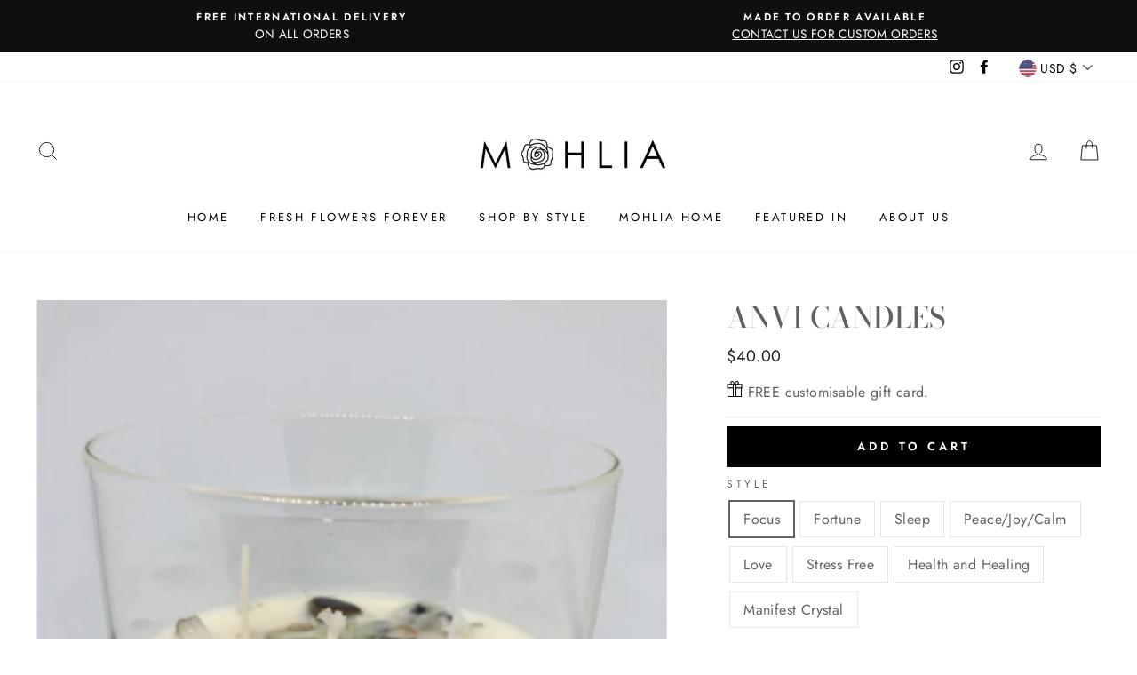

--- FILE ---
content_type: text/javascript; charset=utf-8
request_url: https://www.mohlia.shop/products/anvi-candles.js
body_size: 2536
content:
{"id":5008328097878,"title":"ANVI Candles","handle":"anvi-candles","description":"\u003cp data-mce-fragment=\"1\" class=\"p1\"\u003e\u003cstrong\u003eFocus \u003c\/strong\u003e\u003ci data-mce-fragment=\"1\"\u003e\u003cstrong\u003e(moonstone, tiger eye, citrine, and selenite):\u003c\/strong\u003e \u003c\/i\u003e\u003c\/p\u003e\n\u003cp data-mce-fragment=\"1\" class=\"p1\"\u003eHelps with decision making and focusing on the task at hand.\u003c\/p\u003e\n\u003cp data-mce-fragment=\"1\" class=\"p1\"\u003e \u003c\/p\u003e\n\u003cp data-mce-fragment=\"1\" class=\"p1\"\u003e\u003cstrong\u003eFortune \u003ci data-mce-fragment=\"1\"\u003e(lapis lazuli, tiger eye, black tourmaline and citrine):\u003c\/i\u003e\u003c\/strong\u003e\u003c\/p\u003e\n\u003cp data-mce-fragment=\"1\" class=\"p1\"\u003eRid obstacles by increasing chances of progress through opportunities in business and life.\u003c\/p\u003e\n\u003cp data-mce-fragment=\"1\" class=\"p2\"\u003e\u003cbr data-mce-fragment=\"1\"\u003e\u003c\/p\u003e\n\u003cp data-mce-fragment=\"1\" class=\"p1\"\u003e\u003cstrong\u003eSleep \u003c\/strong\u003e\u003ci data-mce-fragment=\"1\"\u003e\u003cstrong\u003e(amethyst, moonstone, rose quartz, and selenites):\u003c\/strong\u003e \u003c\/i\u003e\u003c\/p\u003e\n\u003cp data-mce-fragment=\"1\" class=\"p1\"\u003eInduce sleep by calming the mind and ensuring you feel rejuvenated. Great for travelers on the go.\u003c\/p\u003e\n\u003cp data-mce-fragment=\"1\" class=\"p2\"\u003e\u003cbr data-mce-fragment=\"1\"\u003e\u003c\/p\u003e\n\u003cp data-mce-fragment=\"1\" class=\"p1\"\u003e\u003cstrong\u003ePeace, Joy, and Calm \u003c\/strong\u003e\u003ci data-mce-fragment=\"1\"\u003e\u003cstrong\u003e(amethyst, lapis lazuli, moonstone, and citrine):\u003c\/strong\u003e \u003c\/i\u003e\u003c\/p\u003e\n\u003cp data-mce-fragment=\"1\" class=\"p1\"\u003eMeditate to this gorgeous energy that helps you look within and feel one with the universe.\u003c\/p\u003e\n\u003cp data-mce-fragment=\"1\" class=\"p2\"\u003e\u003cbr data-mce-fragment=\"1\"\u003e\u003c\/p\u003e\n\u003cp data-mce-fragment=\"1\" class=\"p1\"\u003e\u003cstrong\u003eLove \u003c\/strong\u003e\u003ci data-mce-fragment=\"1\"\u003e\u003cstrong\u003e(rose quartz, lapis lazuli, and moonstone):\u003c\/strong\u003e \u003c\/i\u003e\u003c\/p\u003e\n\u003cp data-mce-fragment=\"1\" class=\"p1\"\u003eGreat for relationships, new beginnings, and family. Focusing on communication as the best way to resolve conflict.\u003c\/p\u003e\n\u003cp data-mce-fragment=\"1\" class=\"p2\"\u003e\u003cbr data-mce-fragment=\"1\"\u003e\u003c\/p\u003e\n\u003cp data-mce-fragment=\"1\" class=\"p1\"\u003e\u003cstrong\u003eStress Free \u003c\/strong\u003e\u003ci data-mce-fragment=\"1\"\u003e\u003cstrong\u003e(black tourmaline, malachite, amethyst, and moonstone):\u003c\/strong\u003e \u003c\/i\u003e\u003c\/p\u003e\n\u003cp data-mce-fragment=\"1\" class=\"p1\"\u003eGet some much-needed release from the hectic lifestyle around you with this candle. Its natural healing process helps you feel charged while yet keeping you calm.\u003c\/p\u003e\n\u003cp data-mce-fragment=\"1\" class=\"p2\"\u003e\u003cbr data-mce-fragment=\"1\"\u003e\u003c\/p\u003e\n\u003cp data-mce-fragment=\"1\" class=\"p1\"\u003e\u003cstrong\u003eHealth and Healing \u003c\/strong\u003e\u003ci data-mce-fragment=\"1\"\u003e\u003cstrong\u003e(selenite, citrine, moonstone, and black tourmaline):\u003c\/strong\u003e \u003c\/i\u003e\u003c\/p\u003e\n\u003cp data-mce-fragment=\"1\" class=\"p1\"\u003eHeals your heart, mind, body, and soul. Pain is experienced on so many different levels but healing deep within is what helps us shine always.\u003c\/p\u003e","published_at":"2021-02-02T15:21:27+08:00","created_at":"2021-02-02T15:03:27+08:00","vendor":"MOHLIA","type":"","tags":["spo-default","spo-disabled"],"price":4000,"price_min":4000,"price_max":4200,"available":true,"price_varies":true,"compare_at_price":null,"compare_at_price_min":0,"compare_at_price_max":0,"compare_at_price_varies":false,"variants":[{"id":33484333318230,"title":"Focus","option1":"Focus","option2":null,"option3":null,"sku":"ANV77302","requires_shipping":true,"taxable":true,"featured_image":{"id":16607956959318,"product_id":5008328097878,"position":12,"created_at":"2021-02-02T15:21:13+08:00","updated_at":"2021-03-30T18:19:43+08:00","alt":null,"width":482,"height":630,"src":"https:\/\/cdn.shopify.com\/s\/files\/1\/0286\/8550\/0502\/products\/Focus.png?v=1617099583","variant_ids":[33484333318230]},"available":true,"name":"ANVI Candles - Focus","public_title":"Focus","options":["Focus"],"price":4000,"weight":0,"compare_at_price":null,"inventory_management":"shopify","barcode":"","featured_media":{"alt":null,"id":8781703938134,"position":12,"preview_image":{"aspect_ratio":0.765,"height":630,"width":482,"src":"https:\/\/cdn.shopify.com\/s\/files\/1\/0286\/8550\/0502\/products\/Focus.png?v=1617099583"}},"requires_selling_plan":false,"selling_plan_allocations":[]},{"id":33484333350998,"title":"Fortune","option1":"Fortune","option2":null,"option3":null,"sku":"ANV77301","requires_shipping":true,"taxable":true,"featured_image":{"id":16607955353686,"product_id":5008328097878,"position":11,"created_at":"2021-02-02T15:20:36+08:00","updated_at":"2021-03-30T18:19:43+08:00","alt":null,"width":534,"height":628,"src":"https:\/\/cdn.shopify.com\/s\/files\/1\/0286\/8550\/0502\/products\/Fortune.png?v=1617099583","variant_ids":[33484333350998]},"available":true,"name":"ANVI Candles - Fortune","public_title":"Fortune","options":["Fortune"],"price":4000,"weight":0,"compare_at_price":null,"inventory_management":"shopify","barcode":"","featured_media":{"alt":null,"id":8781702332502,"position":11,"preview_image":{"aspect_ratio":0.85,"height":628,"width":534,"src":"https:\/\/cdn.shopify.com\/s\/files\/1\/0286\/8550\/0502\/products\/Fortune.png?v=1617099583"}},"requires_selling_plan":false,"selling_plan_allocations":[]},{"id":33484333383766,"title":"Sleep","option1":"Sleep","option2":null,"option3":null,"sku":"ANV77300","requires_shipping":true,"taxable":true,"featured_image":{"id":16607954206806,"product_id":5008328097878,"position":10,"created_at":"2021-02-02T15:19:55+08:00","updated_at":"2021-03-30T18:19:43+08:00","alt":null,"width":898,"height":1076,"src":"https:\/\/cdn.shopify.com\/s\/files\/1\/0286\/8550\/0502\/products\/Sleep.png?v=1617099583","variant_ids":[33484333383766]},"available":true,"name":"ANVI Candles - Sleep","public_title":"Sleep","options":["Sleep"],"price":4000,"weight":0,"compare_at_price":null,"inventory_management":"shopify","barcode":"","featured_media":{"alt":null,"id":8781700956246,"position":10,"preview_image":{"aspect_ratio":0.835,"height":1076,"width":898,"src":"https:\/\/cdn.shopify.com\/s\/files\/1\/0286\/8550\/0502\/products\/Sleep.png?v=1617099583"}},"requires_selling_plan":false,"selling_plan_allocations":[]},{"id":33484333416534,"title":"Peace\/Joy\/Calm","option1":"Peace\/Joy\/Calm","option2":null,"option3":null,"sku":"ANV77299","requires_shipping":true,"taxable":true,"featured_image":{"id":16607950569558,"product_id":5008328097878,"position":9,"created_at":"2021-02-02T15:18:29+08:00","updated_at":"2021-03-30T18:19:43+08:00","alt":null,"width":904,"height":1078,"src":"https:\/\/cdn.shopify.com\/s\/files\/1\/0286\/8550\/0502\/products\/Peace_Joy_Calm.png?v=1617099583","variant_ids":[33484333416534]},"available":true,"name":"ANVI Candles - Peace\/Joy\/Calm","public_title":"Peace\/Joy\/Calm","options":["Peace\/Joy\/Calm"],"price":4000,"weight":0,"compare_at_price":null,"inventory_management":"shopify","barcode":"","featured_media":{"alt":null,"id":8781697548374,"position":9,"preview_image":{"aspect_ratio":0.839,"height":1078,"width":904,"src":"https:\/\/cdn.shopify.com\/s\/files\/1\/0286\/8550\/0502\/products\/Peace_Joy_Calm.png?v=1617099583"}},"requires_selling_plan":false,"selling_plan_allocations":[]},{"id":33484333449302,"title":"Love","option1":"Love","option2":null,"option3":null,"sku":"ANV77298","requires_shipping":true,"taxable":true,"featured_image":{"id":16607948144726,"product_id":5008328097878,"position":8,"created_at":"2021-02-02T15:17:30+08:00","updated_at":"2021-03-30T18:19:43+08:00","alt":null,"width":526,"height":630,"src":"https:\/\/cdn.shopify.com\/s\/files\/1\/0286\/8550\/0502\/products\/Love.png?v=1617099583","variant_ids":[33484333449302]},"available":true,"name":"ANVI Candles - Love","public_title":"Love","options":["Love"],"price":4000,"weight":0,"compare_at_price":null,"inventory_management":"shopify","barcode":"","featured_media":{"alt":null,"id":8781695123542,"position":8,"preview_image":{"aspect_ratio":0.835,"height":630,"width":526,"src":"https:\/\/cdn.shopify.com\/s\/files\/1\/0286\/8550\/0502\/products\/Love.png?v=1617099583"}},"requires_selling_plan":false,"selling_plan_allocations":[]},{"id":33484333482070,"title":"Stress Free","option1":"Stress Free","option2":null,"option3":null,"sku":"ANV77297","requires_shipping":true,"taxable":true,"featured_image":{"id":16607946866774,"product_id":5008328097878,"position":7,"created_at":"2021-02-02T15:17:06+08:00","updated_at":"2021-03-30T18:19:43+08:00","alt":null,"width":530,"height":656,"src":"https:\/\/cdn.shopify.com\/s\/files\/1\/0286\/8550\/0502\/products\/Stress_Free.png?v=1617099583","variant_ids":[33484333482070]},"available":true,"name":"ANVI Candles - Stress Free","public_title":"Stress Free","options":["Stress Free"],"price":4000,"weight":0,"compare_at_price":null,"inventory_management":"shopify","barcode":"","featured_media":{"alt":null,"id":8781693845590,"position":7,"preview_image":{"aspect_ratio":0.808,"height":656,"width":530,"src":"https:\/\/cdn.shopify.com\/s\/files\/1\/0286\/8550\/0502\/products\/Stress_Free.png?v=1617099583"}},"requires_selling_plan":false,"selling_plan_allocations":[]},{"id":33484333514838,"title":"Health and Healing","option1":"Health and Healing","option2":null,"option3":null,"sku":"ANV77296","requires_shipping":true,"taxable":true,"featured_image":{"id":16607942377558,"product_id":5008328097878,"position":6,"created_at":"2021-02-02T15:15:46+08:00","updated_at":"2021-03-30T18:19:43+08:00","alt":null,"width":848,"height":1050,"src":"https:\/\/cdn.shopify.com\/s\/files\/1\/0286\/8550\/0502\/products\/Health_and_Healing.png?v=1617099583","variant_ids":[33484333514838]},"available":true,"name":"ANVI Candles - Health and Healing","public_title":"Health and Healing","options":["Health and Healing"],"price":4000,"weight":0,"compare_at_price":null,"inventory_management":"shopify","barcode":"","featured_media":{"alt":null,"id":8781689356374,"position":6,"preview_image":{"aspect_ratio":0.808,"height":1050,"width":848,"src":"https:\/\/cdn.shopify.com\/s\/files\/1\/0286\/8550\/0502\/products\/Health_and_Healing.png?v=1617099583"}},"requires_selling_plan":false,"selling_plan_allocations":[]},{"id":39309274644566,"title":"Manifest Crystal","option1":"Manifest Crystal","option2":null,"option3":null,"sku":"ANV77295","requires_shipping":true,"taxable":true,"featured_image":{"id":28126724030550,"product_id":5008328097878,"position":1,"created_at":"2021-03-30T18:18:08+08:00","updated_at":"2021-03-30T18:19:43+08:00","alt":null,"width":1248,"height":1128,"src":"https:\/\/cdn.shopify.com\/s\/files\/1\/0286\/8550\/0502\/products\/Screen_Shot_2021-03-30_at_6.17.10_PM.png?v=1617099583","variant_ids":[39309274644566]},"available":true,"name":"ANVI Candles - Manifest Crystal","public_title":"Manifest Crystal","options":["Manifest Crystal"],"price":4200,"weight":0,"compare_at_price":null,"inventory_management":"shopify","barcode":"","featured_media":{"alt":null,"id":20411878867030,"position":1,"preview_image":{"aspect_ratio":1.106,"height":1128,"width":1248,"src":"https:\/\/cdn.shopify.com\/s\/files\/1\/0286\/8550\/0502\/products\/Screen_Shot_2021-03-30_at_6.17.10_PM.png?v=1617099583"}},"requires_selling_plan":false,"selling_plan_allocations":[]}],"images":["\/\/cdn.shopify.com\/s\/files\/1\/0286\/8550\/0502\/products\/Screen_Shot_2021-03-30_at_6.17.10_PM.png?v=1617099583","\/\/cdn.shopify.com\/s\/files\/1\/0286\/8550\/0502\/products\/143478295_860692321448808_6758563600996979689_n.jpg?v=1617099754","\/\/cdn.shopify.com\/s\/files\/1\/0286\/8550\/0502\/products\/download.jpg?v=1617099754","\/\/cdn.shopify.com\/s\/files\/1\/0286\/8550\/0502\/products\/Anvi-candles-banner2-filter.jpg?v=1617099754","\/\/cdn.shopify.com\/s\/files\/1\/0286\/8550\/0502\/products\/WhatsApp_Image_2020-06-28_at_8.41.22_PM_1.jpg?v=1617099754","\/\/cdn.shopify.com\/s\/files\/1\/0286\/8550\/0502\/products\/Health_and_Healing.png?v=1617099583","\/\/cdn.shopify.com\/s\/files\/1\/0286\/8550\/0502\/products\/Stress_Free.png?v=1617099583","\/\/cdn.shopify.com\/s\/files\/1\/0286\/8550\/0502\/products\/Love.png?v=1617099583","\/\/cdn.shopify.com\/s\/files\/1\/0286\/8550\/0502\/products\/Peace_Joy_Calm.png?v=1617099583","\/\/cdn.shopify.com\/s\/files\/1\/0286\/8550\/0502\/products\/Sleep.png?v=1617099583","\/\/cdn.shopify.com\/s\/files\/1\/0286\/8550\/0502\/products\/Fortune.png?v=1617099583","\/\/cdn.shopify.com\/s\/files\/1\/0286\/8550\/0502\/products\/Focus.png?v=1617099583","\/\/cdn.shopify.com\/s\/files\/1\/0286\/8550\/0502\/products\/Screen_Shot_2021-03-30_at_6.17.10_PM_32f43e8c-5c20-45ef-bce9-398a1e514e23.png?v=1617099754"],"featured_image":"\/\/cdn.shopify.com\/s\/files\/1\/0286\/8550\/0502\/products\/Screen_Shot_2021-03-30_at_6.17.10_PM.png?v=1617099583","options":[{"name":"Style","position":1,"values":["Focus","Fortune","Sleep","Peace\/Joy\/Calm","Love","Stress Free","Health and Healing","Manifest Crystal"]}],"url":"\/products\/anvi-candles","media":[{"alt":null,"id":20411878867030,"position":1,"preview_image":{"aspect_ratio":1.106,"height":1128,"width":1248,"src":"https:\/\/cdn.shopify.com\/s\/files\/1\/0286\/8550\/0502\/products\/Screen_Shot_2021-03-30_at_6.17.10_PM.png?v=1617099583"},"aspect_ratio":1.106,"height":1128,"media_type":"image","src":"https:\/\/cdn.shopify.com\/s\/files\/1\/0286\/8550\/0502\/products\/Screen_Shot_2021-03-30_at_6.17.10_PM.png?v=1617099583","width":1248},{"alt":null,"id":20411882438742,"position":2,"preview_image":{"aspect_ratio":1.0,"height":1024,"width":1024,"src":"https:\/\/cdn.shopify.com\/s\/files\/1\/0286\/8550\/0502\/products\/143478295_860692321448808_6758563600996979689_n.jpg?v=1617099754"},"aspect_ratio":1.0,"height":1024,"media_type":"image","src":"https:\/\/cdn.shopify.com\/s\/files\/1\/0286\/8550\/0502\/products\/143478295_860692321448808_6758563600996979689_n.jpg?v=1617099754","width":1024},{"alt":null,"id":20411882537046,"position":3,"preview_image":{"aspect_ratio":1.0,"height":225,"width":225,"src":"https:\/\/cdn.shopify.com\/s\/files\/1\/0286\/8550\/0502\/products\/download.jpg?v=1617099754"},"aspect_ratio":1.0,"height":225,"media_type":"image","src":"https:\/\/cdn.shopify.com\/s\/files\/1\/0286\/8550\/0502\/products\/download.jpg?v=1617099754","width":225},{"alt":null,"id":20411882504278,"position":4,"preview_image":{"aspect_ratio":1.0,"height":1440,"width":1440,"src":"https:\/\/cdn.shopify.com\/s\/files\/1\/0286\/8550\/0502\/products\/Anvi-candles-banner2-filter.jpg?v=1617099754"},"aspect_ratio":1.0,"height":1440,"media_type":"image","src":"https:\/\/cdn.shopify.com\/s\/files\/1\/0286\/8550\/0502\/products\/Anvi-candles-banner2-filter.jpg?v=1617099754","width":1440},{"alt":null,"id":20411882274902,"position":5,"preview_image":{"aspect_ratio":0.75,"height":1000,"width":750,"src":"https:\/\/cdn.shopify.com\/s\/files\/1\/0286\/8550\/0502\/products\/WhatsApp_Image_2020-06-28_at_8.41.22_PM_1.jpg?v=1617099754"},"aspect_ratio":0.75,"height":1000,"media_type":"image","src":"https:\/\/cdn.shopify.com\/s\/files\/1\/0286\/8550\/0502\/products\/WhatsApp_Image_2020-06-28_at_8.41.22_PM_1.jpg?v=1617099754","width":750},{"alt":null,"id":8781689356374,"position":6,"preview_image":{"aspect_ratio":0.808,"height":1050,"width":848,"src":"https:\/\/cdn.shopify.com\/s\/files\/1\/0286\/8550\/0502\/products\/Health_and_Healing.png?v=1617099583"},"aspect_ratio":0.808,"height":1050,"media_type":"image","src":"https:\/\/cdn.shopify.com\/s\/files\/1\/0286\/8550\/0502\/products\/Health_and_Healing.png?v=1617099583","width":848},{"alt":null,"id":8781693845590,"position":7,"preview_image":{"aspect_ratio":0.808,"height":656,"width":530,"src":"https:\/\/cdn.shopify.com\/s\/files\/1\/0286\/8550\/0502\/products\/Stress_Free.png?v=1617099583"},"aspect_ratio":0.808,"height":656,"media_type":"image","src":"https:\/\/cdn.shopify.com\/s\/files\/1\/0286\/8550\/0502\/products\/Stress_Free.png?v=1617099583","width":530},{"alt":null,"id":8781695123542,"position":8,"preview_image":{"aspect_ratio":0.835,"height":630,"width":526,"src":"https:\/\/cdn.shopify.com\/s\/files\/1\/0286\/8550\/0502\/products\/Love.png?v=1617099583"},"aspect_ratio":0.835,"height":630,"media_type":"image","src":"https:\/\/cdn.shopify.com\/s\/files\/1\/0286\/8550\/0502\/products\/Love.png?v=1617099583","width":526},{"alt":null,"id":8781697548374,"position":9,"preview_image":{"aspect_ratio":0.839,"height":1078,"width":904,"src":"https:\/\/cdn.shopify.com\/s\/files\/1\/0286\/8550\/0502\/products\/Peace_Joy_Calm.png?v=1617099583"},"aspect_ratio":0.839,"height":1078,"media_type":"image","src":"https:\/\/cdn.shopify.com\/s\/files\/1\/0286\/8550\/0502\/products\/Peace_Joy_Calm.png?v=1617099583","width":904},{"alt":null,"id":8781700956246,"position":10,"preview_image":{"aspect_ratio":0.835,"height":1076,"width":898,"src":"https:\/\/cdn.shopify.com\/s\/files\/1\/0286\/8550\/0502\/products\/Sleep.png?v=1617099583"},"aspect_ratio":0.835,"height":1076,"media_type":"image","src":"https:\/\/cdn.shopify.com\/s\/files\/1\/0286\/8550\/0502\/products\/Sleep.png?v=1617099583","width":898},{"alt":null,"id":8781702332502,"position":11,"preview_image":{"aspect_ratio":0.85,"height":628,"width":534,"src":"https:\/\/cdn.shopify.com\/s\/files\/1\/0286\/8550\/0502\/products\/Fortune.png?v=1617099583"},"aspect_ratio":0.85,"height":628,"media_type":"image","src":"https:\/\/cdn.shopify.com\/s\/files\/1\/0286\/8550\/0502\/products\/Fortune.png?v=1617099583","width":534},{"alt":null,"id":8781703938134,"position":12,"preview_image":{"aspect_ratio":0.765,"height":630,"width":482,"src":"https:\/\/cdn.shopify.com\/s\/files\/1\/0286\/8550\/0502\/products\/Focus.png?v=1617099583"},"aspect_ratio":0.765,"height":630,"media_type":"image","src":"https:\/\/cdn.shopify.com\/s\/files\/1\/0286\/8550\/0502\/products\/Focus.png?v=1617099583","width":482},{"alt":null,"id":20411889975382,"position":13,"preview_image":{"aspect_ratio":1.106,"height":1128,"width":1248,"src":"https:\/\/cdn.shopify.com\/s\/files\/1\/0286\/8550\/0502\/products\/Screen_Shot_2021-03-30_at_6.17.10_PM_32f43e8c-5c20-45ef-bce9-398a1e514e23.png?v=1617099754"},"aspect_ratio":1.106,"height":1128,"media_type":"image","src":"https:\/\/cdn.shopify.com\/s\/files\/1\/0286\/8550\/0502\/products\/Screen_Shot_2021-03-30_at_6.17.10_PM_32f43e8c-5c20-45ef-bce9-398a1e514e23.png?v=1617099754","width":1248}],"requires_selling_plan":false,"selling_plan_groups":[]}